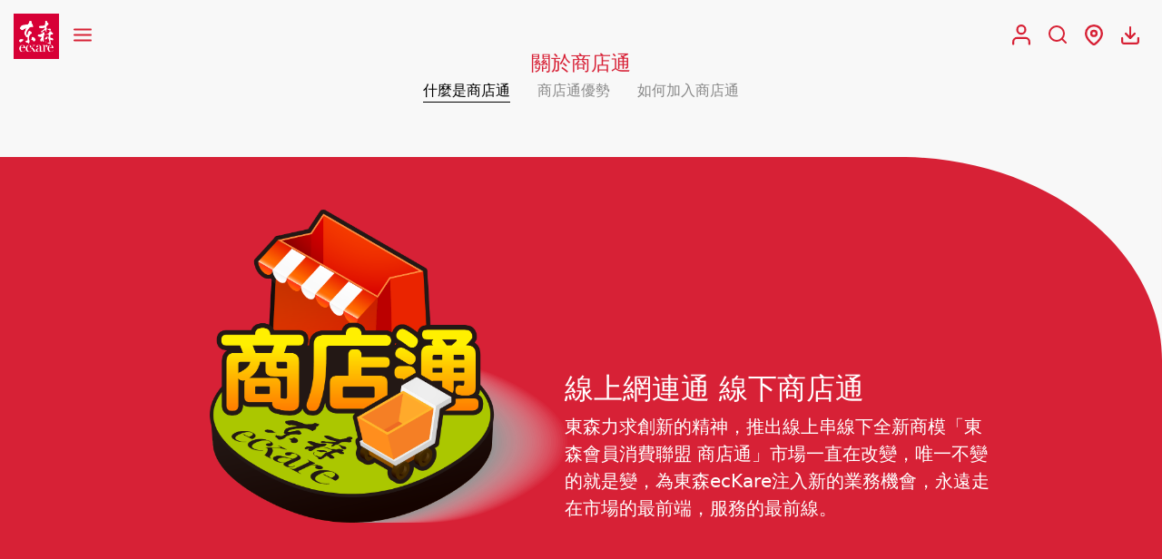

--- FILE ---
content_type: text/html; charset=UTF-8
request_url: https://portal.eckare.com/store.php
body_size: 5544
content:
<!DOCTYPE html>
<html lang="zh">
  <head>
    <meta charset="UTF-8" />
    <meta http-equiv="X-UA-Compatible" content="IE=edge" />
    <meta name="viewport" content="width=device-width, initial-scale=1.0" />
    <title>東森消費聯盟</title>
    <meta name="twitter:card" content="summary" />
    <meta name="twitter:site" content="@eckare" />
    <meta name="twitter:creator" content="@eckare" />
    <meta property="og:url" content="https://portal.eckare.com/" />
    <meta property="og:title" content="東森消費聯盟" />
    <meta property="og:description" content="東森消費聯盟(東森全球事業股份有限公司)為多層次傳銷事業 Eastern E-Commerce Co." />
    <meta property="og:image" content="https://media.eckare.com/public/img/logo.png" />
<!-- Global site tag (gtag.js) - Google Analytics -->
<script async src="https://www.googletagmanager.com/gtag/js?id=G-0ZCM88212V"></script>
<script>
  window.dataLayer = window.dataLayer || [];
  function gtag(){dataLayer.push(arguments);}
  gtag('js', new Date());

  gtag('config', 'G-0ZCM88212V');
</script>
    <!-- css -->
    <link rel="stylesheet" href="https://portal.eckare.com/public/css/bootstrap/bootstrap.css" />
    <link rel="stylesheet" href="https://portal.eckare.com/public/css/swiper/swiper-bundle.min.css" />
    <link rel="stylesheet" href="https://portal.eckare.com/public/css/style.css" />
    <style type="text/css">
      footer {
/*    width: 100%;
    background-image: url(../img/footer-style.svg);
    background-size: 30vw auto;
    background-position: right top;
    background-repeat: no-repeat;*/
    background-color: #D70036;
}
	.topcontent{
	margin-top:40%;
}
	.sidepic{
	width:100%;
}
	.sidepic2{
	width:80%;
}
.part {
margin:10px 20px;padding: 30px 0;background:#fff;
}
.part.part-1{
margin:10px 40px 10px 0px;
}
.part.part-3{
margin:10px 0px 10px 40px;
}
.eckare2{
	left:-30px;
}
.eckare2 h3{
	font-size:32px;
	padding: 0 ;
}
.eckare2 p{
	font-size:20px;
}
@media (max-width:768px){
.eckare2{
	left:0;
}
.eckare2 h3{
        padding: 0 20px;
}
.eckare2 p{
	font-size:18px;
}
.part.part-1,.part.part-2,.part.part-3 {
margin:10px 0px;
}
.topcontent{
        margin-top:0%;
}
 .sidepic2{
        width:60%;
}
.page-title {
    text-align: center;
    padding: 0 20px;
    margin-bottom: 25px;
    font-size: 20px;
}
.page-nav ul {
    -webkit-box-pack: end;
    -ms-flex-pack: end;
    justify-content: center;
    margin-bottom: 23px;
}
.content-text {
    padding: 35px 20px 0px;
}
}
    </style>
  </head>
  <body>
    <div
      class="modal fade"
      id="biulding"
      tabindex="-1"
      aria-labelledby="biuldingLabel"
      aria-hidden="true"
    >
      <div class="modal-dialog">
        <div class="modal-content">
          <div class="modal-header border-0"></div>
          <div class="modal-body text-center">頁面架設中</div>
          <div class="modal-footer border-0">
            <button
              type="button"
              class="btn btn-secondary d-block mx-auto bg-second border-0"
              data-bs-dismiss="modal"
            >
              確定
            </button>
          </div>
        </div>
      </div>
    </div>
    <!-- Facebook Pixel Code -->
<script>
!function(f,b,e,v,n,t,s)
{if(f.fbq)return;n=f.fbq=function(){n.callMethod?
n.callMethod.apply(n,arguments):n.queue.push(arguments)};
if(!f._fbq)f._fbq=n;n.push=n;n.loaded=!0;n.version='2.0';
n.queue=[];t=b.createElement(e);t.async=!0;
t.src=v;s=b.getElementsByTagName(e)[0];
s.parentNode.insertBefore(t,s)}(window, document,'script',
'https://connect.facebook.net/en_US/fbevents.js');
fbq('init', '648575486382716');
fbq('track', 'PageView');
</script>
<noscript><img height="1" width="1" style="display:none"
src="https://www.facebook.com/tr?id=648575486382716&ev=PageView&noscript=1"
/></noscript>
<!-- End Facebook Pixel Code -->
<div class="menu">
      <img class="logo" src="https://media.eckare.com/public/img/logo.png" alt="" />
      <ul class="content">
                  <li class="item">
                          <h5 class="menu-title">東森消費聯盟</h5>
              
                  <ul>
                    <li><a href="./about.php">關於東森</a></li>
                    <li><a href="./know.php">東森消費聯盟</a></li>
                    <li><a href="./leader.php">卓越領導團隊</a></li>
                    <li><a href="./expert.php">專家顧問群</a></li>
                  </ul>          </li>

                  <li class="item">
                          <h5 class="menu-title"><a href="./new.php">最新消息</a></h5>
                      </li>

                  <li class="item">
                          <h5 class="menu-title">商品情報</h5>
              
                    <ul>
                      <li><a href="./product-health.php">營養保健</a></li>
                      <li><a href="./product-furniture.php">生活用品</a></li>
                      <li><a href="./product-beauty.php">美容保養</a></li>
                      <li><a href="./product-pet.php">寵物用品</a></li>
                    </ul>          </li>

                  <li class="item">
                          <h5 class="menu-title">成功故事</h5>
              
                    <ul>
                      <li><a href="./story.php">皇冠級經銷商</a></li>
                      <li><a href="./story2.php">鑽石級經銷商</a></li>
                    </ul>          </li>

                  <li class="item">
                          <h5 class="menu-title">精彩影音</h5>
              
                    <ul>
                      <li><a href="./video.php">影片欣賞</a></li>
                      <li><a href="./album.php">相簿特輯</a></li>
                    </ul>          </li>

                  <li class="item">
                          <h5 class="menu-title"><a href="./QA_product.php">問答集</a></h5>
                      </li>

                  <li class="item">
                          <h5 class="menu-title"><a href="./charity.php">社會公益</a></h5>
                      </li>

                  <li class="item">
                          <h5 class="menu-title"><a href="./contact.php">聯絡我們</a></h5>
                      </li>

                  <li class="item">
                          <h5 class="menu-title"><a href="https://shop.eckare.com/">會員登入</a></h5>
                      </li>

              </ul>
	
     
      <button class="lang py-2">
        <div class="choose-box" style="overflow: hidden;">
          <div class="inner">
            <img class="globe" src="https://media.eckare.com/public/img/globe_icon.svg" alt="" />
            <div class="d-inline-flex align-items-center">
              <span class="active choose-tab">TW</span>
<!--              <div class="d-inline-flex align-items-center me-2">
 <span class="mx-1">|</span
                ><span class="choose-tab"><a href="cn/">CN</a></span>
                <span class="mx-1">|</span
                ><span class="choose-tab"><a href="en/">EN</a></span>
             </div>-->
            </div>
          </div>
        </div>
        <div class="arrow">
          <img src="https://media.eckare.com/public/img/right_chevron_icon.svg" alt="" />
        </div>
      </button>
    </div>
    <header>
      <div class="left">
        <a href="./index.php"
          ><img class="logo" src="https://media.eckare.com/public/img/logo.png" alt="東森"
        /></a>
        <div class="menu-icon">
          <img src="https://media.eckare.com/public/img/menu_icon.svg" alt="" />
        </div>
      </div>
      <div class="right">
        <a href="https://shop.eckare.com/" ><img src="https://media.eckare.com/public/img/user_icon.svg" alt=""
        /></a>
        <a class="search-box">
          <div class="inner">
            <form action="search.php" method="get"><input type="text" name="keyword" placeholder="Search" onchange="window.location.href='search.php?keyword='+$(this).val();" /></form>
          </div>
          <img class="search-btn" src="https://media.eckare.com/public/img/search_icon.svg" alt="" />
        </a>
        <a href="./contact.php"
          ><img src="https://media.eckare.com/public/img/map_pin_icon.svg" alt=""
        /></a>
        <a href="eckare.php" ><img src="https://media.eckare.com/public/img/download_icon.svg" alt=""></a>
      </div>
    </header>
    <main>
      <h1 class="page-title">關於商店通</h1>
      <nav class="page-nav">
        <ul>
          <li class="active"><a href="./store.php">什麼是商店通</a></li>
          <li><a href="./store1.php">商店通優勢</a></li>
          <li><a href="./store2.php">如何加入商店通</a></li>
        </ul>
      </nav>
      <div class="page-banner">
        <div class="page-banner_inner">
          <div class="container">
            <div class="page-banner_content">
              <div class="row pt-80px">
                <div class="col-md-6">
              <img src="./media/logo_store.png" alt="" class="col-12" />
                </div>
		<div class="col-md-6 eckare2" style="position:relative;">
		<div class="topcontent">
                  <h3 style="text-align: left;color:#fff">線上網連通&nbsp;線下商店通</h3>
                  <!--<p>
透過東森強大的媒體宣傳
將線上網連通用戶導入線下實體店家 創造無限的可能</p>-->
		<p>東森力求創新的精神，推出線上串線下全新商模「東森會員消費聯盟 商店通」市場一直在改變，唯一不變的就是變，為東森ecKare注入新的業務機會，永遠走在市場的最前端，服務的最前線。
</p>

	      		</div>
                </div>
              </div>
            </div>
          </div>
        </div>
      </div>
      <div class="pt-80px">
        <div class="content-text container">
          <div class="row">
            <div class="col-md-6">
          <h3>商店通介紹</h3>
          <h4 >全新商模，創造趨勢</h4>
          <p>

東森商店通， 可謂真正做到線上資源(網連通)<BR>
導入線下商店的串接平台。<BR>
<BR>
東森商店通結合東森全集團資源及會員優勢，提供實體商店一個刊登廣告資訊之平台，透過東森龐大的精準行銷資料庫，導流東森網連通用戶至商店通實體店家消費，以達互惠互利、創造雙贏之新商業模式。
</p>
        </div>
        <div class="col-md-6 text-center d-none d-md-block">
          <img class="sidepic" src="./media/p_1_1.png" alt="">
        </div>
                  </div>

      </div>
    </div>
    <div class="pt-80px">
        <div class="content-text container">
        <div class="row">
          <div class="col-md-6 text-center d-none d-md-block">
          <img class="sidepic" src="./media/p_1_2.png" alt="">
        </div>
            <div class="col-md-6">
          <h3>商店通運作模式</h3>
          <h4 >一同打造獎勵回饋
</h4>
          <!--<p>東森直消電商{超經以上(含)且活躍}:<BR>
開發店家獎金，可獲得該店家網連通用戶消費1%。<BR>
加入商店通的店家:<BR>
三種維運服務報酬，獲得東森網連通龐大用戶導客率、網站曝光率。<BR>
網連通用戶:<BR>
掃碼獲得商店通消費回饋，可兌換為現金獎勵。

</p>-->
	<p>
1.開發店家獎金：<BR>
可獲得該店家網連通用戶消費1%現金獎勵。<BR><BR>

2.加入商店通的店家：<BR>
三種維運服務報酬，獲得東森網連通龐大用戶導客率、網站曝光率。<BR><BR>

3.網連通用戶：<BR>
掃碼獲得商店通消費回饋，可兌換為現金獎勵。

	</p>
        </div>
        
                  </div>
      </div>
    </div>
    <div class="pt-80px">
        <div class="content-text container">
        <div class="row">
          
            <div class="col-md-12">
          <h3>商店通適合店家
</h3>
         <BR>
         <div class="row">
	  <div class="col-md-4">
		<div class="part part-1">
		<div class="text-center">
            <img class="sidepic2" src="./media/store_3_2_1.png" style="    background: #fff;
    border: 5px solid #d72136;
    border-radius: 50%;
    padding: 10px;" />
	   <h4 style="padding-top:10px;">想增加曝光度</h4>
		</div>
           
    <!--        <p style="font-size:15px;padding:0 30px;min-height:150px;">東森自己擁有ETtoday新聞雲以及網站版面利用分眾傳媒助攻 可讓您的商店獲得大量廣告曝光
</p>-->
		<p style="font-size:15px;padding:0 47px;min-height:150px;">東森自己擁有ETtoday新聞雲以及網站版面，同時利用分眾傳媒助攻，可讓您的商店獲得大量廣告曝光
</p>
</div>
          </div>
	  <div class="col-md-4">
<div class="part part-2" >
		<div class="text-center">
            <img class="sidepic2" src="./media/store_3_3_1.png" style="    background: #fff;
    border: 5px solid #d72136;
    border-radius: 50%;
    padding: 10px;" />
           <h4 style="padding-top:10px;">想增加更多收入</h4>
		</div>
           
            <p style="font-size:15px;padding:0 47px;min-height:150px;">東森擁有潛在1,100萬東森會員以及70萬網連通會員，都有機會成為您商家的新顧客
</p>
</div>
          </div>
	  <div class="col-md-4 " >
<div class="part part-3">
		<div class="text-center">
            <img class="sidepic2" src="./media/store_3_4_1.png" style="    background: #fff;
    border: 5px solid #d72136;
    border-radius: 50%;
    padding: 10px;" />
           <h4 style="padding-top:10px;">顧客黏著度</h4>
		</div>
        
            <p style="font-size:15px;padding:0 47px;min-height:150px;">於商店通合作店家消費即享現金獎勵回饋，並有規劃東森幣、消費券等折扣優惠，養成會員消費習慣，輕鬆獲得忠實顧客
</p>
	  </div>
</div>
        </div>
        
        </div>
        <!--<div class="col-md-5 text-center d-none d-md-block">
          <img class="sidepic " src="store_3_1.png" alt="" style="width:80%;margin-top:20%;">
        </div>-->
          
        </div><BR><BR>
        <div class="row">
          <div class="col-12">
           <p class="text-center"><small style="color:#d72136">※「商店通」相關活動辦法、資格認定或獎勵回饋等，應以營運事業手冊規範及東森全球之解釋及認定為準。</small></p>
          </div>
        </div>
      </div>
    </div>
      
    </main>
    <footer>
      <div class="content">
        <div class="row">
          <div class="col-md-8 left">
            <img src="https://media.eckare.com/public/img/logo.png" alt="" class="mobile-logo" />
            <!-- <img class="mobile-logo" src="./public/img/logo.png" alt=""> -->
            <div class="row">
              <div class="footer-list col-md-3 col-4">
                <h5 class="footer-title">
                  最新消息<img
                    class="plus d-md-none d-inline-block"
                    src="https://media.eckare.com/public/img/plus-solid.svg"
                    alt=""
                  />
                </h5>
                <ul>
                  <li><a href="./new.php">東森消費聯盟快訊</a></li>
                  <!--<li><a href="./calendar.php">行事曆</a></li>-->
                </ul>
              </div>
              <div class="footer-list col-md-3 col-4 d-md-block d-none">
                <h5 class="footer-title">商品</h5>
                <ul>
                  <li><a href="./product-health.php">營養保健</a></li>
                  <li><a href="./product-furniture.php">生活用品</a></li>
		  <li><a href="./product-beauty.php">美容保養</a></li>
                  <li><a href="./product-pet.php">寵物用品</a></li>
                </ul>
              </div>
              <div class="footer-list col-md-3 col-4 d-md-block d-none">
                <h5 class="footer-title">成功故事</h5>
                <ul>
                  <li><a href="./story.php">皇冠級經銷商</a></li>
                  <li><a href="./story2.php">鑽石級經銷商</a></li>
                </ul>
              </div>
              <div class="footer-list col-md-3 col-4 d-md-block d-none">
                <h5 class="footer-title">精彩影音</h5>
                <ul>
                  <li><a href="./video.php">影片</a></li>
                  <li><a href="./album.php">照片</a></li>
                </ul>
              </div>
              <div class="footer-list col-md-3 col-4">
                <h5 class="footer-title">
                  問答集<img
                    class="plus d-md-none d-inline-block"
                    src="https://media.eckare.com/public/img/plus-solid.svg"
                    alt=""
                  />
                </h5>
                <ul>
                  <li><a href="./QA_product2.php">常見問題</a></li>
                  <li><a href="./QA_product.php">商品相關</a></li>
                  <li><a href="./QA_product3.php">事業機會相關</a></li>
                  <!--<li><a href="./QA_product4.php">券集商城＆票券館</a></li>-->
                </ul>
              </div>
              <div class="footer-list col-md-3 col-4">
                <h5 class="footer-title">
                  聯絡我們<img
                    class="plus d-md-none d-inline-block"
                    src="https://media.eckare.com/public/img/plus-solid.svg"
                    alt=""
                  />
                </h5>
                <ul>
                  <li><a href="./contact.php">聯繫專員</a></li>
                  <li><a href="./place.php">服務據點</a></li>
                  <li><a href="./download.php">線上表單</a></li>
                </ul>
              </div>
              <div class="footer-list col-md-3 col-4 d-md-block d-none">
                <a href="https://shop.eckare.com/" target="_blank"><h5 class="footer-title">會員登入</h5></a>
              </div>
              <div class="footer-list col-md-3 col-4 d-md-none d-block">
                <a href="place.php">
                <h5 class="footer-title">
                  服務據點<img
                    class="plus d-md-none d-inline-block"
                    src="https://media.eckare.com/public/img/plus-solid.svg"
                    alt=""
                  />
                </h5>
              </a>
              </div>
              <div class="footer-list col-md-3 col-4 d-md-none d-block">
                <h5 class="footer-title">
                  商<span class="me-3"></span> 品<img
                    class="plus d-md-none d-inline-block"
                    src="https://media.eckare.com/public/img/plus-solid.svg"
                    alt=""
                  />
                </h5>
                <ul>
                  <li><a href="./product-health.php">營養保健</a></li>
                  <li><a href="./product-furniture.php">生活用品</a></li>
		  <li><a href="./product-beauty.php">美容保養</a></li>
		  <li><a href="./product-pet.php">寵物用品</a></li>
                </ul>
              </div>
              <div class="footer-list col-md-3 col-4 d-md-none d-block">
                <a href="https://shop.eckare.com" target="_blank"><h5 class="footer-title">會員專區</h5></a>
              </div>
              <div class="footer-list col-12 join">
                <h5 class="footer-title">加入東森社群</h5>
                <div class="icon">
                  <a href="https://www.facebook.com/ecKarecom/" target="_blank" 
                    ><img src="https://media.eckare.com/public/img/icon-circle-fb.png" alt=""
                  /></a>
                  <a href="https://line.me/R/ti/p/%40sbj6665j" target="_blank" 
                    ><img src="https://media.eckare.com/public/img/icon-circle-line.png" alt=""
                  /></a>
                  <a href="https://www.ettoday.net/news/focus/%E7%9B%B4%E9%8A%B7/"
                    target="_blank"><img src="https://media.eckare.com/public/img/icon-circle-youku.png" alt=""
                  /></a>
                  <a href="https://www.youtube.com/channel/UCEv_c1vOZVoaqeJhclli1Sg/video" target="_blank" 
                    ><img src="https://media.eckare.com/public/img/icon-circle-youtube.png" alt=""
                  /></a>
                </div>
              </div>
            </div>
          </div>
          <div class="col-md-4 right pt-5">
            <!-- <div class="link">
                <a href="#">服務據點</a>
                <span>|</span>
                <a href="#">行事曆</a>
              </div> -->
            <img class="logo" src="https://media.eckare.com/public/img/logo.png" alt="" />
            <button class="user"><a href="https://shop.eckare.com" target="_blank">會員專區</a></button>
          </div>
          <div class="col-12 copyright">
            <p><center>東森消費聯盟(東森全球事業股份有限公司)為多層次傳銷事業<BR>市話請撥打：0809-083-767 手機請撥打：02-7728-9265</center>©2019 Eastern E-Commerce Co., Ltd. All rights reserved.</p>
          </div>
        </div>
      </div>
    </footer>
        <!-- js -->
    <script src="https://portal.eckare.com/public/js/jquery/jquery.min.js"></script>
    <script src="https://portal.eckare.com/public/js/bootstrap/bootstrap.bundle.min.js"></script>
    <script src="https://portal.eckare.com/public/js/swiper/swiper-bundle.min.js"></script>
    <script src="https://portal.eckare.com/public/js/index.js"></script>
  </body>
</html>



--- FILE ---
content_type: text/css
request_url: https://portal.eckare.com/public/css/style.css
body_size: 6667
content:
* {
  -webkit-box-sizing: border-box;
          box-sizing: border-box;
  margin: 0;
  padding: 0;
}

body {
  background-color: #f8f8f8;
  -webkit-box-sizing: border-box;
          box-sizing: border-box;
}

ul {
  list-style: none;
  padding: 0;
}

a {
  text-decoration: none;
  color: #000;
}

a:hover {
  color: #000;
}

button {
  border: 0;
  background-color: transparent;
  outline: none;
}

input::-webkit-outer-spin-button,
input::-webkit-inner-spin-button {
  -webkit-appearance: none;
}

input[type="number"] {
  -moz-appearance: textfield;
}

.text-main-color {
  color: #d72136;
}

.text-second-color {
  color: #c5aa76;
}

.bg-main {
  background-color: #d72136;
}

.bg-second {
  background-color: #c5aa76;
}

.bg-third {
  background-color: #F7EFF0;
}

.w-85px {
  width: 85px;
}

.w-fit {
  width: -webkit-fit-content !important;
  width: -moz-fit-content !important;
  width: fit-content !important;
}

.py-80px {
  padding-bottom: 80px;
  padding-top: 80px;
}

.pt-40px {
  padding-top: 40px;
}

.pt-80px {
  padding-top: 80px;
}

.pb-80px {
  padding-bottom: 80px;
}

.mt-60px {
  margin-top: 60px;
}

.mb-80px {
  margin-bottom: 80px;
}

.mt-n57px {
  margin-top: -57px;
}

.pt-57px {
  padding-top: 57px;
}

.opacity-0 {
  opacity: 0;
}

.b-5p {
  bottom: 5% !important;
}

.position-center {
  top: 50%;
  left: 50%;
  -webkit-transform: translate(-50%, -50%) !important;
          transform: translate(-50%, -50%) !important;
  right: inherit !important;
  bottom: inherit !important;
}

.swiper-container .swiper-button-next,
.swiper-container .swiper-button-prev {
  color: #000;
  opacity: 0.5;
}

.swiper-container .swiper-pagination {
  width: 200px;
  height: 3px;
  top: inherit;
  bottom: 20px;
  left: 50%;
  border-radius: 50px;
  -webkit-transform: translateX(-50%);
          transform: translateX(-50%);
  background-color: rgba(255, 255, 255, 0.3);
}

.swiper-container .swiper-pagination .swiper-pagination-progressbar-fill {
  background-color: #fff;
  border-radius: 50px;
}

.common-title {
  font-weight: 600;
  margin: 15px;
  font-size: 24px;
  line-height: 1.4;
}

.common-text {
  line-height: 1.8;
  font-size: 15px;
}

.more {
  line-height: 1;
  position: absolute;
  right: 47px;
  bottom: 43px;
  -webkit-transition: 0.3s ease-in;
  transition: 0.3s ease-in;
}

.more span {
  vertical-align: middle;
}

.more span.white {
  color: #fff;
}

.more span.brown {
  color: #c5aa76;
}

.more img {
  vertical-align: middle;
  width: 15px;
  margin-left: 5px;
  -webkit-transition: 0.3s ease-in;
  transition: 0.3s ease-in;
}

.more:hover {
  right: 37px;
}

.more:hover img {
  margin-left: 10px;
}

main {
  width: 100%;
  padding-top: 57px;
}

.page-title {
  font-size: 22px;
  text-align: center;
  color: #d72136;
  margin-bottom: 5px;
}

.page-nav ul {
  display: -webkit-box;
  display: -ms-flexbox;
  display: flex;
  -webkit-box-align: center;
      -ms-flex-align: center;
          align-items: center;
  -webkit-box-pack: center;
      -ms-flex-pack: center;
          justify-content: center;
  margin-bottom: 46px;
  -ms-flex-wrap: wrap;
      flex-wrap: wrap;
}

.page-nav ul li {
  margin: 0 15px 15px;
  position: relative;
  -webkit-transition: 0.3s;
  transition: 0.3s;
  font-weight: 500;
}

.page-nav ul li a {
  color: #898989;
  -webkit-transition: 0.3s;
  transition: 0.3s;
}

.page-nav ul li::after {
  content: "";
  position: absolute;
  width: 100%;
  height: 1px;
  background-color: #000;
  top: calc(100%);
  left: 0;
  opacity: 0;
}

.page-nav ul li.active a, .page-nav ul li:hover a {
  color: #000;
}

.page-nav ul li.active::after, .page-nav ul li:hover::after {
  opacity: 1;
}

.page-tab {
  display: -webkit-box !important;
  display: -ms-flexbox !important;
  display: flex !important;
  padding: 25px 35px;
  border-radius: 100px;
  background-color: #F7EFF0;
  margin: 0 auto 50px;
  width: -webkit-fit-content;
  width: -moz-fit-content;
  width: fit-content;
  border: 0;
  z-index: 100;
}

.page-tab li {
  position: relative;
  width: auto;
  margin: 0;
}

.page-tab li button {
  padding: 0 15px;
  background-color: transparent !important;
  border: 0 !important;
  color: #000 !important;
}

.page-tab li button::after {
  position: absolute;
  content: "";
  width: 50%;
  height: 3px;
  background-color: #d72136;
  top: calc(100% + 22px);
  left: 50%;
  -webkit-transform: translateX(-50%);
          transform: translateX(-50%);
  opacity: 0;
}

.page-tab li button.active, .page-tab li button:hover {
  font-weight: 700;
}

.page-tab li button.active::after, .page-tab li button:hover::after {
  opacity: 1;
}

.page-tab li button.active button, .page-tab li button:hover button {
  background-color: transparent;
  border: 0;
  color: #000;
}

.page-tab li button img {
  -webkit-transform: rotate(90deg);
          transform: rotate(90deg);
  width: 8px;
  margin-left: 25px;
  display: none;
}

.page-tab-mobile {
  width: -webkit-fit-content;
  width: -moz-fit-content;
  width: fit-content;
  margin-left: auto;
  margin-right: 20px;
  display: none;
}

.page-tab-mobile img {
  width: 8px;
  -webkit-transform: rotate(90deg);
          transform: rotate(90deg);
}

.page-tab-bg {
  position: absolute;
  width: 100vw;
  height: 100vh;
  background-color: rgba(0, 0, 0, 0.8);
  top: 0;
  left: 0;
  display: none;
}

.page-tab-box {
  display: block;
}

.page-banner {
  padding-top: 0px;
}

.page-banner_inner {
  background-color: #d72136;
  background-image: url(../img/style.svg);
  background-size: 22vw;
  background-position: top right;
  background-repeat: no-repeat;
  padding-bottom: 1px;
}

.page-banner_content {
  -webkit-transform: translateY(-34px);
          transform: translateY(-34px);
}

.page-banner_content > img {
  width: 100%;
  margin-bottom: 37px;
}

.page-banner_content .page-banner_swiper {
  width: 100%;
  margin-bottom: 37px;
}

.page-banner_content .page-banner_swiper .swiper-slide {
  width: 100%;
  padding-bottom: 50%;
  position: relative;
}

.page-banner_content .page-banner_swiper .swiper-slide img {
  width: 100%;
  height: 100%;
  position: absolute;
  -o-object-fit: cover;
     object-fit: cover;
}

.page-banner_content h2 {
  color: #fff;
  text-align: center;
  font-size: 22px;
  margin-bottom: 24px;
  line-height: 31px;
}

.page-banner_content p {
  font-weight: 500;
  color: #fff;
  margin-bottom: 30px;
}

.dealer {
  width: 100%;
  height: 82vh;
}

.dealer .mobile-style {
  display: none;
}

.dealer .dealer-pic {
  padding: 0;
  width: 43%;
  height: 100vh;
}

.dealer .dealer-pic_inner {
  width: 100%;
  height: 100%;
  position: relative;
}

.dealer .dealer-pic_inner > img {
  position: absolute;
  width: 100%;
  height: 100%;
  -o-object-fit: cover;
     object-fit: cover;
}

.dealer .dealer-pic_inner .swiper-slide {
  position: relative;
}

.dealer .dealer-pic_inner .swiper-slide img {
  position: absolute;
  width: 100%;
  height: 100%;
  -o-object-fit: cover;
     object-fit: cover;
}

.dealer .dealer-pic_inner .swiper-pagination {
  left: 20px;
  -webkit-transform: none;
          transform: none;
}

.dealer .dealer-pic .dealer-intro {
  width: 120px;
  height: 85px;
  position: absolute;
  top: 0;
  right: -60px;
  z-index: 10;
}

.dealer .dealer-pic .dealer-intro .name-box {
  background-color: #c5aa76;
  padding: 10px;
  color: #fff;
}

.dealer .dealer-pic .dealer-intro .name-box .title {
  margin-bottom: 2px;
}

.dealer .dealer-pic .dealer-intro .name-box .name {
  margin-bottom: 0;
  font-size: 900px;
  font-size: 22px;
}

.dealer .dealer-text {
  width: 57%;
  min-height: 44vw;
  position: relative;
  background-color: #d72136;
  background-image: url(../img/style.svg);
  background-size: 22vw;
  background-position: right top;
  background-repeat: no-repeat;
}

.dealer .dealer-text .bg-box .bg {
  width: 100%;
  padding-bottom: 39.5%;
  background-color: #d72136;
}

.dealer .dealer-text .text {
  color: #fff;
  text-align: center;
  position: absolute;
  width: 90%;
  left: 50%;
  -webkit-transform: translateX(-50%);
          transform: translateX(-50%);
  bottom: 25%;
}

.dealer-expert .dealer-text .text {
  position: static;
  -webkit-transform: none;
          transform: none;
  width: 80%;
  margin: 0 auto;
}

.dealer-leader .dealer-text {
  padding: 50px 0;
}

.dealer-leader .dealer-text .text {
  position: static;
  -webkit-transform: none !important;
          transform: none !important;
}

.content-text {
  padding: 35px 20px 80px;
}

.content-text p {
  font-weight: 500;
  margin-bottom: 30px;
  line-height: 28px;
}

.content-text h3 {
  font-size: 24px;
  color: #d72136;
  margin-bottom: 10px;
  font-weight: 700;
}

.content-text h4 {
  color: #c5aa76;
  font-weight: 600;
  font-size: 18px;
  margin-bottom: 13px;
}

.main-card .text {
  padding: 10px 30px 30px;
}

.main-card .text small {
  font-size: 13px;
  color: #676767;
  margin-bottom: 10px;
}

.main-card .text h3 {
  font-size: 22px;
  font-weight: 600;
  margin-bottom: 13px;
}

.main-card .hide-box .hide-content {
  display: none;
}

.main-card .hide-box .hide-content h4 {
  font-size: 18px;
  font-weight: 700;
  color: #d72136;
}

.main-card .hide-box .hide-content p {
  line-height: 1.8;
  margin: 0;
}

.main-card .hide-box .card_arrow {
  width: 10px;
  -webkit-transform: rotate(90deg);
          transform: rotate(90deg);
  display: block;
  margin: 20px auto 0;
  cursor: pointer;
  -webkit-transition: 0.3s;
  transition: 0.3s;
}

.main-card .hide-box .card_arrow.active {
  -webkit-transform: rotate(-90deg);
          transform: rotate(-90deg);
}

.main-card-album {
  overflow: hidden;
}

.main-card-album img {
  -webkit-transition: 0.3s;
  transition: 0.3s;
}

.main-card-album .text {
  padding-bottom: 10px;
}

.main-card-album .text h3 {
  margin: 0;
}

.main-card-album:hover img {
  -webkit-transform: scale(1.05);
          transform: scale(1.05);
}

.second-card {
  display: -webkit-box;
  display: -ms-flexbox;
  display: flex;
  -ms-flex-wrap: wrap;
      flex-wrap: wrap;
  margin-bottom: 40px;
}

.second-card .pic {
  width: 25%;
}

.second-card .pic .inner {
  width: 100%;
  padding-bottom: 100%;
  position: relative;
}

.second-card .pic .inner img {
  width: 100%;
  height: 100%;
  position: absolute;
  -o-object-fit: cover;
     object-fit: cover;
}

.second-card .text {
  background-color: #fff;
  width: 75%;
  padding: 25px 40px;
}

.second-card .text .date {
  color: #7a7a7a;
  font-size: 14px;
  margin-bottom: 8px;
}

.second-card .text h3 {
  color: #c5aa76;
  font-size: 28px;
  font-weight: 700;
  margin-bottom: 15px;
  overflow: hidden;
  display: -webkit-box;
  -webkit-box-orient: vertical;
  -webkit-line-clamp: 2;
  line-height: 1.5;
}

.second-card .text p {
  overflow: hidden;
  display: -webkit-box;
  -webkit-box-orient: vertical;
  -webkit-line-clamp: 2;
}

.main-pagination .page-item {
  position: relative;
}

.main-pagination .page-item .page-link {
  background-color: transparent;
  border: 0;
  color: #000;
  padding: 5px 15px;
}

.main-pagination .page-item .page-link .arrow {
  width: 8px;
}

.main-pagination .page-item .page-link .arrow.prev {
  -webkit-transform: scaleX(-1);
          transform: scaleX(-1);
}

.main-pagination .page-item::after {
  position: absolute;
  content: "";
  width: 80%;
  height: 3px;
  background-color: #d72136;
  border-radius: 100px;
  bottom: 0;
  left: 10%;
  opacity: 0;
  -webkit-transition: 0.3s;
  transition: 0.3s;
}

.main-pagination .page-item.active, .main-pagination .page-item:hover {
  background-color: transparent;
}

.main-pagination .page-item.active::after, .main-pagination .page-item:hover::after {
  opacity: 1;
}

.main-list_box {
  display: -webkit-box;
  display: -ms-flexbox;
  display: flex;
  -webkit-box-align: center;
      -ms-flex-align: center;
          align-items: center;
  -webkit-box-pack: justify;
      -ms-flex-pack: justify;
          justify-content: space-between;
  -ms-flex-wrap: wrap;
      flex-wrap: wrap;
  padding: 15px 10px;
  border-bottom: 1px solid #c5c5c5;
}

.main-list_box span {
  font-size: 17px;
  font-weight: 600;
  margin: 0;
  width: calc(100% - 30px);
}

.main-list_box img {
  width: 15px;
  cursor: pointer;
  -webkit-transition: 0.3s;
  transition: 0.3s;
}

.main-list_box img.plus-icon.active {
  -webkit-transform: rotate(45deg);
          transform: rotate(45deg);
}

.main-list_box .hide-box {
  display: none;
}

.menu {
  max-width: 320px;
  width: 100%;
  height: 100vh;
  position: fixed;
  top: 0;
  left: -320px;
  z-index: 100;
  overflow: auto;
  background-image: url(../img/menu-style.png);
  background-size: cover;
  background-repeat: no-repeat;
  background-position: right bottom;
  padding: 15px 15px;
  -webkit-transition: 0.3s ease-in;
  transition: 0.3s ease-in;
}

.menu.active {
  left: 0;
}

.menu::-webkit-scrollbar {
  display: none;
}

.menu .logo {
  width: 50px;
  margin-bottom: 50px;
}

.menu .content .item {
  margin-bottom: 20px;
}

.menu .content .item .menu-title {
  color: #c5aa76;
  font-weight: 600;
  margin-bottom: 16px;
  font-size: 20px;
  cursor: pointer;
}

.menu .content .item .menu-title a {
  color: #c5aa76;
  font-weight: 600;
  margin-bottom: 16px;
  font-size: 20px;
}

.menu .content .item ul {
  display: none;
}

.menu .content .item ul li {
  margin-bottom: 10px;
}

.menu .content .item ul li a {
  font-size: 16px;
}

.menu .lang {
  margin-top: 50px;
  line-height: 1;
  width: 80%;
  display: -webkit-box;
  display: -ms-flexbox;
  display: flex;
  -webkit-box-pack: end;
      -ms-flex-pack: end;
          justify-content: end;
}

.menu .lang .globe {
  width: 15px;
  vertical-align: middle;
  margin-right: 3px;
}

.menu .lang span {
  margin-right: 3px;
  vertical-align: middle;
  font-size: 14px;
}

.menu .lang span.active {
  color: #d72136;
}

.menu .lang .arrow {
  width: 12px;
  vertical-align: middle;
  padding: 2px;
  -webkit-transition: 0.3s;
  transition: 0.3s;
}

.menu .lang .arrow img {
  width: 100%;
}

.menu .lang .arrow.active {
  -webkit-transform: scaleX(-1);
          transform: scaleX(-1);
}

.menu .lang .choose-box {
  overflow-x: hidden;
  width: 140px;
}

.menu .lang .choose-box .inner {
  padding-top: 3px;
  margin-left: 80px;
  width: 100%;
  -webkit-transition: 0.3s;
  transition: 0.3s;
}

.menu .lang .choose-box .inner.active {
  margin-left: 0;
}

header .left {
  position: fixed;
  top: 0;
  left: 0;
  padding-top: 23px;
  padding: 15px 15px;
  z-index: 5;
}

header .left .logo {
  width: 50px;
  /*margin-bottom: 20px;*/
}

header .left .menu-icon img {
  width: 20px;
  cursor: pointer;
}

header .right {
  position: fixed;
  top: 0;
  right: 0;
  padding-top: 37px;
  display: -webkit-box;
  display: -ms-flexbox;
  display: flex;
  -webkit-box-align: center;
      -ms-flex-align: center;
          align-items: center;
  padding: 25px 15px;
  z-index: 5;
}

header .right a {
  display: inline-block;
  margin: 0 10px;
}

header .right a img {
  width: 20px;
}

header .right .search-box {
  -webkit-transition: 0.3s;
  transition: 0.3s;
  display: -webkit-box;
  display: -ms-flexbox;
  display: flex;
  -webkit-box-align: center;
      -ms-flex-align: center;
          align-items: center;
  -webkit-box-pack: end;
      -ms-flex-pack: end;
          justify-content: end;
  cursor: pointer;
}

header .right .search-box .inner {
  width: 0;
  overflow: hidden;
  -webkit-transition: 0.3s;
  transition: 0.3s;
}

header .right .search-box .inner form {
  width: 150px;
}

header .right .search-box .inner form input {
  width: 100%;
  border: 0;
  background-color: transparent;
  border-bottom: 2px solid #d72136;
}

header .right .search-box .inner form input::-webkit-input-placeholder {
  color: #727272;
}

header .right .search-box .inner form input:-ms-input-placeholder {
  color: #727272;
}

header .right .search-box .inner form input::-ms-input-placeholder {
  color: #727272;
}

header .right .search-box .inner form input::placeholder {
  color: #727272;
}

header .right .search-box.active .inner {
  width: 100px;
}

footer {
  width: 100%;
  background-image: url(../img/footer-style.svg);
  background-size: 30vw auto;
  background-position: right top;
  background-repeat: no-repeat;
  background-color: #d72136;
}

footer .content {
  padding: 100px 30px 0px;
  width: 100%;
  top: 0;
  left: 0;
}

footer .content .bg {
  background: #d72136;
  width: 100%;
  height: calc(100% - 22vw);
  position: absolute;
  left: 0;
  bottom: 0;
  z-index: -1;
}

footer .content .mobile-logo {
  display: none;
  width: 60px;
  margin-bottom: 30px;
}

footer .content .left {
  border-right: 1px solid #fff;
}

footer .content .left .footer-list {
  margin-bottom: 30px;
}

footer .content .left .footer-list .footer-title {
  font-size: 18px;
  font-weight: 700;
  margin-bottom: 15px;
  line-height: 1;
  color: #fff;
}

footer .content .left .footer-list .footer-title .plus {
  width: 13px;
  margin-left: 5px;
  margin-bottom: 3px;
  -webkit-transition: 0.3s;
  transition: 0.3s;
}

footer .content .left .footer-list ul li {
  margin-bottom: 5px;
}

footer .content .left .footer-list ul li a {
  color: #fff;
}

footer .content .left .footer-list .icon a {
  display: inline-block;
  margin: 0 3px;
}

footer .content .left .footer-list .icon a img {
  width: 35px;
}

footer .content .right .link {
  text-align: center;
  margin-bottom: 75px;
}

footer .content .right .link span {
  margin: 0 5px;
  color: #fff;
}

footer .content .right .link a {
  color: #fff;
}

footer .content .right .logo {
  display: block;
  margin: 100px auto 15px;
}

footer .content .right .user {
  display: block;
  margin: 0 auto;
  border: 1px solid #ffffff;
  padding: 8px 15px;
  -webkit-transition: 0.3s ease-in;
  transition: 0.3s ease-in;
}

footer .content .right .user a {
  color: #fff;
}

footer .content .right .user:hover {
  background-color: #fff;
}

footer .content .right .user:hover a {
  color: #d72136;
}

footer .content .copyright {
  font-size: 15px;
  text-align: center;
  margin: 20px 0 10px;
  color: #fff;
}

@media screen and (max-width: 1024px) {
  .dealer .dealer-pic {
    width: 50%;
  }
  .dealer .dealer-text {
    width: 50%;
  }
  .dealer .dealer-text .text {
    width: 90%;
  }
  .dealer .dealer-text .text br {
    display: none;
  }
  .dealer .dealer-text .bg-box .bg {
    padding-bottom: 24.7vw;
  }
  .dealer-leader .dealer-text {
    height: auto !important;
  }
  .dealer-leader .dealer-text .text br {
    display: block;
  }
  footer .bg-style .bg {
    padding-bottom: 0;
  }
}

@media screen and (max-width: 991px) {
  .dealer .dealer-text {
    height: 64vw;
  }
  .dealer .dealer-text .bg-box .bg {
    padding-bottom: 44.7vw;
  }
  .second-card {
    margin-bottom: 22px;
  }
  .second-card .text {
    padding: 20px;
  }
  .second-card .text h3 {
    font-size: 18px;
    line-height: 1.3;
  }
  .second-card-charity .pic {
    width: 100%;
  }
  .second-card-charity .pic .inner {
    padding-bottom: 45%;
  }
  .second-card-charity .text {
    width: 100%;
  }
  .second-card-charity .text h3 {
    margin: 0;
  }
  .second-card-charity .text p {
    display: none;
  }
  .second-card-new .text h3 {
    margin: 0;
  }
  .second-card-new .text p.date {
    margin-bottom: 0;
    font-size: 12px;
  }
  .second-card-new .text p.content {
    display: none;
  }
}

@media screen and (max-width: 767px) {
  main {
    padding-top: 75px;
  }
  .py-80px {
    padding-bottom: 40px;
    padding-top: 40px;
  }
  .pt-40px {
    padding-top: 20px;
  }
  .pt-80px {
    padding-top: 20px;
  }
  .pb-80px {
    padding-bottom: 40px;
  }
  .mt-60px {
    margin-top: 30px;
  }
  .mb-80px {
    margin-bottom: 40px;
  }
  .mt-n57px {
    margin-top: -150px;
  }
  .pt-57px {
    padding-top: 150px;
  }
  .common-title {
    font-size: 22px;
    margin: 15px;
  }
  .common-text {
    font-size: 14px;
  }
  .content-text h3 {
    font-size: 22px;
  }
  .content-text h4 {
    font-size: 16px;
  }
  .content-text p {
    font-size: 14px;
    line-height: 24px;
  }
  .page-title {
    text-align: right;
    padding: 0 20px;
    margin-bottom: 5px;
    font-size: 20px;
  }
  .page-tab {
    position: absolute;
    top: 50%;
    left: 50%;
    -webkit-transform: translate(-50%, -50%);
            transform: translate(-50%, -50%);
    width: 90%;
    border-radius: 50px;
    -ms-flex-wrap: wrap;
        flex-wrap: wrap;
    -webkit-box-shadow: 0 1px 10px rgba(0, 0, 0, 0.35);
            box-shadow: 0 1px 10px rgba(0, 0, 0, 0.35);
    z-index: 100;
  }
  .page-tab li {
    width: 100%;
    margin-bottom: 25px;
  }
  .page-tab li button {
    width: 100%;
    text-align: center;
  }
  .page-tab li button::after {
    display: none;
  }
  .page-tab li:last-child {
    margin: 0;
  }
  .page-tab-mobile {
    display: block;
  }
  .page-tab-mobile span {
    font-size: 14px;
  }
  .page-tab-bg {
    display: block;
  }
  .page-tab-box {
    position: fixed;
    width: 100vw;
    height: 100vh;
    top: 0;
    left: 0;
    z-index: 100;
    display: none;
  }
  .page-banner .container {
    padding: 0;
    max-width: none;
  }
  .page-banner_inner {
    padding-top: 10%;
    background-size: 60% auto;
  }
  .page-banner_content {
    -webkit-transform: none;
            transform: none;
  }
  .page-banner_content p {
    padding: 0 20px;
    font-size: 14px;
  }
  .page-banner_content h2 {
    padding: 0 20px;
    font-size: 20px;
  }
  .page-nav ul {
    -webkit-box-pack: end;
        -ms-flex-pack: end;
            justify-content: end;
    margin-bottom: 5px;
  }
  .page-nav ul li {
    margin: 0 15px 10px;
  }
  .page-nav ul li a {
    font-size: 14px;
  }
  .dealer {
    height: auto;
  }
  .dealer .mobile-style {
    display: block;
  }
  .dealer .dealer-pic {
    width: 100%;
    height: 100vw;
  }
  .dealer .dealer-pic #dealer .swiper-slide img {
    top: 0;
    height: auto;
  }
  .dealer .dealer-pic .dealer-intro {
    right: 0;
    top: -47px;
  }
  .dealer .dealer-pic .dealer-intro .name-box .title {
    font-size: 14px;
  }
  .dealer .dealer-pic .dealer-intro .name-box .name {
    font-size: 20px;
  }
  .dealer .dealer-text {
    width: 100%;
    height: auto;
    min-height: auto;
    background-image: none;
    background-color: #d72136;
    position: static;
    padding: 20px 20px 20px;
  }
  .dealer .dealer-text .bg-box {
    display: none;
  }
  .dealer .dealer-text .text {
    position: static;
    -webkit-transform: none;
            transform: none;
    width: 100%;
    text-align: center;
  }
  .dealer .dealer-text .more {
    position: static;
    float: right;
    margin-top: 0px;
  }
  footer {
    background-color: #d72136;
    background-image: none;
  }
  footer .bg-style {
    display: none;
  }
  footer .content {
    position: static;
    padding-top: 30px;
  }
  footer .content .left {
    border: 0;
  }
  footer .content .left .mobile-logo {
    display: block;
  }
  footer .content .left .footer-list {
    -webkit-transition: 0.3s ease-in;
    transition: 0.3s ease-in;
  }
  footer .content .left .footer-list ul {
    display: none;
  }
  footer .content .left .footer-list .footer-title.active .plus {
    -webkit-transform: rotate(45deg);
            transform: rotate(45deg);
  }
  footer .content .left .footer-list.join {
    text-align: center;
  }
  footer .content .left .footer-list.join .footer-title {
    display: none;
  }
  footer .content .right {
    display: none;
  }
  footer .content .copyright {
    margin-top: 0;
  }
  .main-card .text h3 {
    font-size: 20px;
  }
  .main-card .text p {
    font-size: 14px;
  }
  .main-card .hide-box .hide-content h4 {
    font-size: 16px;
  }
  .main-card .hide-box .hide-content p {
    font-size: 14px;
  }
  .main-list_box span {
    font-size: 15px;
  }
  .main-list_box .hide-box p {
    font-size: 14px;
  }
  .more span {
    font-size: 14px;
  }
}

@media screen and (max-width: 575px) {
  .second-card .text {
    padding: 10px 20px;
  }
  .second-card-new .pic {
    width: 35%;
  }
  .second-card-new .text {
    width: 65%;
  }
  .main-pagination .page-item .page-link {
    padding: 5px 8px;
  }
}

@media screen and (max-width: 400px) {
  .main-card .text {
    padding: 10px 15px 20px;
  }
  footer .content .left .footer-list {
    padding-left: 5px;
    padding-right: 5px;
  }
  footer .content .left .footer-list .footer-title {
    font-size: 16px;
  }
  footer .content .left .footer-list ul li a {
    font-size: 14px;
  }
}

@media screen and (min-width: 1200px) {
  .container {
    max-width: 1000px;
  }
}

@media screen and (min-width: 1400px) {
  .container {
    max-width: 1000px;
  }
}

#banner {
  position: relative;
  width: 100vw;
  height: 49vw;
}

#banner .swiper-slide {
  position: relative;
}

#banner .swiper-slide img,
#banner .swiper-slide video {
  position: absolute;
  width: 100%;
  height: 100%;
  -o-object-fit: cover;
     object-fit: cover;
}

#banner .swiper-slide img.mobile-slider,
#banner .swiper-slide video.mobile-slider {
  display: none;
}

#banner .swiper-pagination {
  width: 200px;
  height: 3px;
  top: inherit;
  bottom: 20px;
  left: 50%;
  border-radius: 50px;
  -webkit-transform: translateX(-50%);
          transform: translateX(-50%);
  background-color: rgba(255, 255, 255, 0.3);
}

#banner .swiper-pagination .swiper-pagination-progressbar-fill {
  background-color: #fff;
  border-radius: 50px;
}

.intro {
  width: 100%;
  height: 50vh;
  position: relative;
  text-align: center;
}

.intro .intro-box {
  width: 80%;
  position: absolute;
  top: 50%;
  left: 50%;
  -webkit-transform: translate(-50%, -50%);
          transform: translate(-50%, -50%);
}

.intro .intro-box h2 {
  color: #d72136;
}

.product {
  width: 100%;
}

.product .product-pic {
  width: 43%;
}

.product .product-pic .swiper-slide {
  width: 100%;
  padding-bottom: 200%;
  position: relative;
}

.product .product-pic .swiper-slide img {
  position: absolute;
  width: 100%;
  height: 100%;
  -o-object-fit: cover;
     object-fit: cover;
}

.product .product-pic .swiper-button-next,
.product .product-pic .swiper-button-prev {
  display: none;
}

.product .product-card {
  width: 57%;
  padding: 40px 80px 0;
  position: relative;
  -ms-flex: 1;
  -webkit-box-flex: 1;
          flex: 1;
}

.product .product-card .common-title {
  color: #d72136;
  text-align: center;
  margin-bottom: 20px;
}

.product .product-card #mobile-product .product-box .text {
  text-align: left;
}

.product .product-card #mobile-product .product-box .text a {
  text-align: center;
  display: block;
  width: -webkit-fit-content;
  width: -moz-fit-content;
  width: fit-content;
  margin: 0 auto;
}

.product .product-card .more {
  position: static;
  float: right;
  margin-top: 20px;
}

@media screen and (max-width: 1024px) {
  .product .product-pic {
    width: 50%;
  }
  .product .product-pic #product-pic {
    width: 100%;
    height: 120vw;
  }
  .product .product-card {
    width: 50%;
    padding: 40px 30px;
  }
}

@media screen and (max-width: 767px) {
  #banner .swiper-slide img.normal-slider {
    display: none;
  }
  #banner .swiper-slide img.mobile-slider {
    display: block;
  }
  .product .product-pic {
    width: 100%;
  }
  .product #product-pic {
    width: 100%;
    height: 100vw;
  }
  .product #product-pic .swiper-button-next,
  .product #product-pic .swiper-button-prev {
    display: block;
  }
  .product .product-card {
    width: 100%;
    padding: 15px 0 15px 15px;
  }
  .product .product-card .common-title {
    padding-right: 15px;
  }
  .product .more {
    padding-right: 15px;
  }
}

.group-box {
  padding: 23px 45px;
  background-color: #fff;
  height: 100%;
}

.group-box h4 {
  font-size: 18px;
  color: #d72136;
  margin-bottom: 5px;
  font-weight: 600;
}

.group-box h5 {
  color: #c5aa76;
  font-size: 15px;
  margin-bottom: 15px;
  font-weight: 600;
}

.group-box ul {
  margin-bottom: 0;
}

.group-box ul li {
  font-weight: 500;
  font-size: 15px;
  line-height: 24px;
}

.year-box {
  display: -webkit-box;
  display: -ms-flexbox;
  display: flex;
  -webkit-box-pack: justify;
      -ms-flex-pack: justify;
          justify-content: space-between;
}

.year-box .year-content {
  width: calc(50% - 40px);
  padding: 20px 15px;
  -webkit-transform: translateY(-20px);
          transform: translateY(-20px);
  -webkit-transition: 0.3s;
  transition: 0.3s;
  position: relative;
}

.year-box .year-content h3 {
  font-weight: 600;
  font-size: 22px;
  color: #d72136;
  border-bottom: 1px solid #c5aa76;
  margin-bottom: 15px;
  padding-bottom: 10px;
  width: 100%;
}

.year-box .year-content ul {
  list-style-type: disc;
  padding-left: 20px;
}

.year-box .year-content ul li {
  line-height: 30px;
}

.year-box .year-content::before {
  content: "";
  position: absolute;
  width: 13px;
  height: 25px;
  background-image: url(../img/right_chevron_icon-gray.svg);
  background-position: center center;
  background-size: contain;
  background-repeat: no-repeat;
  top: 20px;
}

.year-box .year-content:hover {
  background-color: #fff;
  -webkit-box-shadow: -4px 2px 7px rgba(0, 0, 0, 0.0656141);
          box-shadow: -4px 2px 7px rgba(0, 0, 0, 0.0656141);
}

.year-box .year-content:hover::before {
  background-image: none;
  border: 10px solid;
  border-color: transparent transparent transparent #fff;
  -webkit-filter: drop-shadow(-4px 2px 7px rgba(0, 0, 0, 0.0656141));
          filter: drop-shadow(-4px 2px 7px rgba(0, 0, 0, 0.0656141));
}

.year-box .year-content.left::before {
  left: calc(100% + 2px);
}

.year-box .year-content.left:hover::before {
  left: 100%;
}

.year-box .year-content.right::before {
  right: calc(100% + 2px);
  -webkit-transform: scaleX(-1);
          transform: scaleX(-1);
}

.year-box .year-content.right::before:hover::before {
  right: 100%;
}

.year-box .dot-box {
  width: 20px;
}

.year-box .dot-box .dot {
  border: 2px solid #d72136;
  width: 20px;
  height: 20px;
  background-color: #f8f8f8;
}

.year-box .dot-box .line {
  width: 2px;
  height: 100%;
  background-color: #d72136;
  margin: 0 auto;
}

.year-box:nth-child(odd) .year-content.right {
  opacity: 0;
}

.year-box:nth-child(even) .year-content.left {
  opacity: 0;
}

.honor-box {
  background-color: #fff;
  padding: 23px 33px;
}

.honor-box h3 {
  color: #d72136;
  font-size: 22px;
  margin-bottom: 30px;
}

.honor-box ul li {
  font-weight: 500;
  margin-bottom: 20px;
}

@media screen and (max-width: 767px) {
  .year-box .year-content.left {
    display: none;
  }
  .year-box .year-content.right {
    display: block;
    opacity: 1 !important;
    width: calc(100% - 60px);
  }
  .year-box .year-content h3 {
    font-size: 20px;
  }
  .year-box .year-content ul li {
    font-size: 14px;
  }
  .group-box {
    padding: 20px;
  }
  .group-box h4 {
    font-size: 16px;
  }
  .group-box h5 {
    font-size: 14px;
  }
  .group-box ul li {
    font-size: 14px;
  }
  .honor-box {
    padding: 20px;
  }
  .honor-box h3 {
    font-size: 20px;
    margin-bottom: 15px;
  }
  .honor-box ul li {
    font-size: 14px;
    margin-bottom: 10px;
  }
}

.article-banner h2 {
  font-size: 24px;
  font-weight: 700;
  margin-bottom: 30px;
  line-height: 1.6;
}

.article-banner img {
  width: 100%;
  margin-bottom: 10px;
}

.article-banner p {
  font-weight: 500;
}

.article-cotent p {
  line-height: 1.6;
}

.article-cotent .pic-box {
  width: 80%;
  margin: 0 auto;
}

.article-cotent .pic-box img {
  width: 100%;
  margin-bottom: 5px;
}

@media screen and (max-width: 767px) {
  .article-cotent {
    padding: 0 20px;
  }
  .article-cotent .pic-box {
    width: 100%;
  }
  .article-cotent p {
    font-size: 14px;
  }
  .article-banner h2 {
    font-size: 22px;
  }
  .article-banner p {
    font-size: 14px;
  }
}

.product-banner {
  width: 100%;
  padding-bottom: 25%;
  position: relative;
  margin-bottom: 43px;
  background-size: cover;
  background-position: center center;
  background-repeat: no-repeat;
}

.product-banner-health {
  background-image: url(../img/product_banner_1.png);
}

.product-banner-furniture {
  background-image: url(../img/product_banner_2.png);
}

.product-banner-beauty {
  background-image: url(../img/product_banner_3.png);
}

.product-banner img {
  position: absolute;
  width: 100%;
  height: 100%;
  -o-object-fit: cover;
     object-fit: cover;
}

.product-banner_mask {
  position: absolute;
  width: 100%;
  height: 100%;
  background-color: rgba(0, 0, 0, 0.1);
}

.product-banner .text {
  text-align: center;
  color: #fff;
  font-size: 24px;
  position: absolute;
  width: 100%;
  top: 50%;
  left: 50%;
  -webkit-transform: translate(-50%, -50%);
          transform: translate(-50%, -50%);
}

.product-box {
  padding: 5px 5px 10px;
  background-color: #fff;
  margin-bottom: 22px;
}

.product-box .pic {
  width: 100%;
  padding-bottom: 100%;
  position: relative;
}

.product-box .pic img {
  position: absolute;
  width: 100%;
  height: 100%;
  -o-object-fit: contain;
     object-fit: contain;
}

.product-box .text {
  padding: 10px 10px 5px;
  text-align: center;
}

.product-box .text h4 {
  font-size: 18px;
  margin-bottom: 5px;
  overflow: hidden;
  line-height: 24px;
  height: 27px;
}

.product-box .text .number {
  font-size: 15px;
  margin-bottom: 15px;
}

.product-box .text a {
  color: #d72136;
  font-weight: 700;
  position: relative;
}

.product-box .text a:after {
  width: 100%;
  height: 1px;
  background-color: #d72136;
  content: "";
  position: absolute;
  left: 0;
  top: 100%;
}

.product-inform {
  padding-top: 150px;
  padding-bottom: 150px;
}

.product-inform .pic {
  width: 100%;
  padding-bottom: 100%;
  position: relative;
}

.product-inform .pic img {
  width: 100%;
  height: 100%;
  position: absolute;
  -o-object-fit: cover;
     object-fit: cover;
}

.product-inform .text .name {
  font-size: 24px;
  font-weight: 700;
  color: #d72136;
  margin-bottom: 10px;
}

.product-inform .text .price {
  font-size: 18px;
  color: #c5aa76;
  font-weight: 600;
  margin-bottom: 0;
}

.product-inform .text hr {
  background-color: #b6b6b6;
  opacity: 1;
}

.product-inform .text .product-intro {
  margin-bottom: 30px;
}

.product-inform .text .product-intro p {
  margin: 0;
  font-weight: 500;
  line-height: 1.8;
}

.product-inform .text button {
  width: 100%;
  background-color: #d72136;
  margin-bottom: 5px;
}

.product-inform .text button a {
  display: block;
  padding: 12px;
  color: #fff;
}

.product-inform .text .remark {
  color: #6e6e6e;
}

.buy-alert img {
  width: 100%;
}

@media screen and (max-width: 767px) {
  .product-banner {
    padding-bottom: 50%;
  }
  .product-banner .text h2 {
    font-size: 18px;
  }
  .product-inform {
    padding-top: 75px;
    padding-bottom: 75px;
  }
  .product-inform .text .name {
    font-size: 22px;
  }
  .product-inform .text .price {
    font-size: 16px;
  }
  .product-inform .text .product-intro p {
    font-size: 14px;
  }
  .product-inform .text .remark {
    font-size: 14px;
  }
  .product-box .text h4 {
    font-size: 16px;
    overflow: hidden;
    height: 42px;
    line-height: 20px;
  }
  .product-box .text .number {
    font-size: 14px;
    margin-bottom: 8px;
  }
  .product-box .text a {
    font-size: 14px;
  }
}

.contact-form {
  max-width: 650px;
  margin: 0 auto;
  padding: 40px 20px 0;
}

.contact-form input, .contact-form textarea {
  background-color: #F7EFF0;
  padding: 15px 25px;
  width: 100%;
  border: 0;
  margin-bottom: 20px;
}

.contact-form input::-webkit-input-placeholder, .contact-form textarea::-webkit-input-placeholder {
  color: #6e6e6e;
}

.contact-form input:-ms-input-placeholder, .contact-form textarea:-ms-input-placeholder {
  color: #6e6e6e;
}

.contact-form input::-ms-input-placeholder, .contact-form textarea::-ms-input-placeholder {
  color: #6e6e6e;
}

.contact-form input::placeholder, .contact-form textarea::placeholder {
  color: #6e6e6e;
}

.contact-form .vertify {
  display: -webkit-box;
  display: -ms-flexbox;
  display: flex;
  margin-bottom: 36px;
}

.contact-form .vertify input {
  width: 200px;
  margin-right: 15px;
}

.contact-form .vertify_pic {
  height: 50px;
}

.contact-form .btn-box {
  display: -webkit-box;
  display: -ms-flexbox;
  display: flex;
  -webkit-box-pack: justify;
      -ms-flex-pack: justify;
          justify-content: space-between;
}

.contact-form .btn-box button {
  width: calc(50% - 10px);
  padding: 15px;
  color: #fff;
}

.contact-form .btn-box button.clear {
  background-color: #979797;
}

.contact-form .btn-box button.send {
  background-color: #d72136;
}

.map-box {
  width: 100%;
  padding-bottom: 75%;
  position: relative;
}

.map-box iframe {
  position: absolute;
  width: 100%;
  height: 100%;
}

.store-box {
  background-color: #fff;
  padding: 20px 30px;
  margin: 20px 0;
}

.store-box .main-store h3 {
  font-size: 20px;
  color: #d72136;
  margin-bottom: 5px;
}

.store-box .main-store p {
  margin-bottom: 5px;
}

.store-box .store {
  margin-bottom: 10px;
}

.store-box .store h4 {
  font-size: 18px;
  margin-bottom: 5px;
}

.store-box .store p {
  margin: 0;
}

@media screen and (max-width: 767px) {
  .contact-form {
    padding: 20px 20px 0;
  }
  .contact-form input, .contact-form textarea {
    padding: 10px 15px;
  }
  .contact-form .vertify input {
    width: 100px;
  }
  .contact-form .vertify_pic {
    height: 35px;
  }
  .map-outer {
    padding-left: 0;
    padding-right: 0;
  }
  .store-box {
    width: calc(100% - 100px);
    margin: 20px auto;
  }
  .store-box .main-store h3 {
    font-size: 18px;
  }
  .store-box .main-store p {
    font-size: 14px;
  }
}

.story-box span {
  color: #7E7E7E;
  font-size: 14px;
  margin-bottom: 3px;
}

.story-box h2 {
  color: #c5aa76;
  font-size: 24px;
  font-weight: 700;
  margin-bottom: 30px;
}

.story-box_inner {
  margin-bottom: 35px;
}

.story-box_inner h3 {
  color: #d72136;
  font-size: 18px;
  margin-bottom: 3px;
}

.story-box_inner p {
  margin: 0;
  line-height: 1.8;
}

.story-box_inner a {
  display: block;
  padding-left: 20px;
  line-height: 2;
  position: relative;
  text-decoration: underline;
}

.story-box_inner a::before {
  content: "-";
  position: absolute;
  top: 50%;
  left: 0px;
  -webkit-transform: translateY(-50%);
          transform: translateY(-50%);
}

@media screen and (max-width: 767px) {
  .story-box span {
    font-size: 12px;
  }
  .story-box h2 {
    font-size: 22px;
    margin-bottom: 15px;
  }
  .story-box_inner h3 {
    font-size: 16px;
  }
  .story-box_inner p {
    font-size: 14px;
  }
}

.video-box {
  margin-bottom: 70px;
}

.video-box h3 {
  color: #c5aa76;
  font-size: 24px;
  margin-bottom: 5px;
}

.video-box_content {
  width: 100%;
  padding-bottom: calc(100% * 9 / 16);
  position: relative;
}

.video-box_content iframe {
  position: absolute;
  width: 100%;
  height: 100%;
  top: 0;
  left: 0;
}

.main-pic {
  overflow: hidden;
}

.main-pic_inner {
  width: 100%;
  padding-bottom: 100%;
  position: relative;
  cursor: pointer;
}

.main-pic_inner img {
  position: absolute;
  width: 100%;
  height: 100%;
  -o-object-fit: cover;
     object-fit: cover;
}

.modal-pic_dialog {
  margin: 70px auto 30px;
  max-width: 1000px;
}

.modal-pic_dialog .modal-body {
  position: relative;
  padding: 0;
}

.modal-pic_dialog .modal-body .modal_arrow {
  position: absolute;
  width: 20px;
  top: 50%;
  -webkit-transform: translateY(-50%);
          transform: translateY(-50%);
  cursor: pointer;
}

.modal-pic_dialog .modal-body .modal_arrow.prev {
  left: -30px;
  -webkit-transform: translateY(-50%) scaleX(-1);
          transform: translateY(-50%) scaleX(-1);
}

.modal-pic_dialog .modal-body .modal_arrow.next {
  right: -30px;
}

.modal-pic_dialog .modal-content {
  border: 0;
  background-color: transparent;
}

.modal-pic_dialog .modal-footer {
  border: 0;
  background-color: transparent;
  padding-top: 35px;
}

.modal-pic_dialog .modal-footer button {
  display: block;
  margin: 0 auto;
  background-color: #c5aa76;
  display: -webkit-box;
  display: -ms-flexbox;
  display: flex;
  -webkit-box-align: center;
      -ms-flex-align: center;
          align-items: center;
  -webkit-box-pack: center;
      -ms-flex-pack: center;
          justify-content: center;
  border-radius: 100px;
  padding: 8px 40px;
}

.modal-pic_dialog .modal-footer button img {
  width: 10px;
}

.modal-pic_dialog .modal-footer button span {
  color: #fff;
}

.modal-pic_inner {
  width: 100%;
  padding-bottom: 60%;
  position: relative;
}

.modal-pic_inner img {
  width: 100%;
  height: 100%;
  position: absolute;
  -o-object-fit: cover;
     object-fit: cover;
}

@media screen and (max-width: 767px) {
  .video-box {
    margin-bottom: 35px;
  }
  .video-box h3 {
    font-size: 20px;
  }
  .modal-pic_dialog {
    width: calc(100% - 80px);
    margin-top: 150px;
  }
  .modal-pic_dialog .modal-body .modal_arrow {
    width: 15px;
  }
}

@media screen and (min-width: 576px) {
  .modal-pic_dialog {
    max-width: 1000px;
  }
  .modal-pic_dialog .modal-content {
    background-color: transparent;
  }
  .modal-pic_dialog .modal-body {
    padding: 0;
  }
}

.earth-tab {
  -webkit-box-pack: center;
      -ms-flex-pack: center;
          justify-content: center;
  border: 0;
}

.earth-tab .nav-link {
  padding: 5px 25px;
  border-radius: 100px;
  color: #fff;
  background-color: #707070;
  border: 0;
  margin: 0 15px 15px;
}

.earth-tab .nav-link.active {
  background-color: #d72136;
  color: #fff;
}

@media screen and (max-width: 767px) {
  .earth-tab .nav-link {
    font-size: 14px;
  }
}

.fc-theme-standard th {
  background-color: #d72136;
  border: 0;
  padding: 5px 0;
}

.fc-theme-standard th a {
  color: #fff;
  font-size: 17px;
  font-weight: 500;
}

.fc-theme-standard td {
  border: 0;
}

.fc-theme-standard .fc-daygrid-day {
  border: 0;
  padding-top: 10px;
}

.fc-theme-standard .fc-daygrid-day.fc-day-today {
  background-color: transparent;
}

.fc-theme-standard .fc-daygrid-day.fc-day-today::before {
  position: absolute;
  content: "";
  width: 100%;
  height: 2px;
  background-color: #C5AA76;
  top: 8px;
  left: 0;
}

.fc-theme-standard .fc-daygrid-day.fc-day-today .fc-daygrid-day-frame {
  background-color: #F6F2EA;
}

.fc-theme-standard .fc-scrollgrid {
  border: 0;
}

.fc .fc-daygrid-day-top {
  -webkit-box-pack: center;
      -ms-flex-pack: center;
          justify-content: center;
}

.fc .fc-daygrid-day-frame {
  background-color: #fff;
}

.fc .fc-toolbar-title {
  display: inline-block;
  font-size: 16px;
  padding: 5px 20px;
  color: #fff;
  background-color: #c5aa76;
  line-height: 1.5;
}

.fc .fc-button-primary {
  background-color: #c5aa76;
  border-color: #c5aa76;
}

.fc .fc-button-primary:hover {
  background-color: #c5aa76;
  border-color: #c5aa76;
  opacity: 0.8;
}

.fc .fc-toolbar-chunk {
  display: -webkit-box;
  display: -ms-flexbox;
  display: flex;
  -webkit-box-align: center;
      -ms-flex-align: center;
          align-items: center;
}

.fc .fc-button {
  border-radius: 0;
  padding: 4px 10px;
  font-size: 16px;
}

.fc-scrollgrid-sync-table tr {
  position: relative;
}

.fc-h-event {
  background-color: #d72136;
  border-color: #d72136;
  text-align: center;
}

@media screen and (max-width: 767px) {
  .calendar-box {
    padding: 80px 0;
  }
}
/*# sourceMappingURL=style.css.map */

header .left .menu-icon{
  float: right;
  margin: 11px 0px 0px 16px;
}

--- FILE ---
content_type: image/svg+xml
request_url: https://media.eckare.com/public/img/menu_icon.svg
body_size: 227
content:
<svg width="20" height="15" viewBox="0 0 20 15" fill="none" xmlns="http://www.w3.org/2000/svg">
<path d="M1 7.5H19" stroke="#D72135" stroke-width="2" stroke-linecap="round" stroke-linejoin="round"/>
<path d="M1 1.5H19" stroke="#D72135" stroke-width="2" stroke-linecap="round" stroke-linejoin="round"/>
<path d="M1 13.5H19" stroke="#D72135" stroke-width="2" stroke-linecap="round" stroke-linejoin="round"/>
</svg>


--- FILE ---
content_type: image/svg+xml
request_url: https://media.eckare.com/public/img/search_icon.svg
body_size: 154
content:
<svg width="20" height="20" viewBox="0 0 20 20" fill="none" xmlns="http://www.w3.org/2000/svg">
<circle cx="9" cy="9" r="8" stroke="#D72135" stroke-width="2" stroke-linecap="round" stroke-linejoin="round"/>
<path d="M19.0004 18.9999L14.6504 14.6499" stroke="#D72135" stroke-width="2" stroke-linecap="round" stroke-linejoin="round"/>
</svg>


--- FILE ---
content_type: image/svg+xml
request_url: https://media.eckare.com/public/img/right_chevron_icon.svg
body_size: 39
content:
<svg width="6" height="10" viewBox="0 0 6 10" fill="none" xmlns="http://www.w3.org/2000/svg">
<path d="M0.833252 1.00016L4.99992 5.16683L0.833252 9.3335" stroke="black" stroke-linecap="round" stroke-linejoin="round"/>
</svg>


--- FILE ---
content_type: image/svg+xml
request_url: https://media.eckare.com/public/img/plus-solid.svg
body_size: 371
content:
<svg width="8" height="8" viewBox="0 0 8 8" fill="none" xmlns="http://www.w3.org/2000/svg">
<path d="M7.42857 3.14286H4.85714V0.571429C4.85714 0.255893 4.60125 0 4.28571 0H3.71429C3.39875 0 3.14286 0.255893 3.14286 0.571429V3.14286H0.571429C0.255893 3.14286 0 3.39875 0 3.71429V4.28571C0 4.60125 0.255893 4.85714 0.571429 4.85714H3.14286V7.42857C3.14286 7.74411 3.39875 8 3.71429 8H4.28571C4.60125 8 4.85714 7.74411 4.85714 7.42857V4.85714H7.42857C7.74411 4.85714 8 4.60125 8 4.28571V3.71429C8 3.39875 7.74411 3.14286 7.42857 3.14286Z" fill="white"/>
</svg>


--- FILE ---
content_type: image/svg+xml
request_url: https://portal.eckare.com/public/img/style.svg
body_size: 285
content:
<svg width="271" height="217" viewBox="0 0 271 217" fill="none" xmlns="http://www.w3.org/2000/svg">
<path fill-rule="evenodd" clip-rule="evenodd" d="M271 216V216.5C271 216.333 271 216.167 271 216ZM271 216C270.659 98.4819 150.088 2.95605 0 0.0673828V0H271V216Z" fill="#F8F8F8"/>
</svg>
